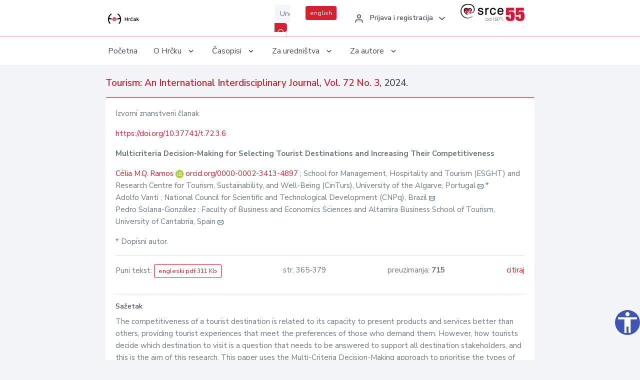

--- FILE ---
content_type: text/html; charset=UTF-8
request_url: https://hrcak.srce.hr/clanak/457764
body_size: 5482
content:
<!DOCTYPE html>
<html lang="hr">

<head>
    <meta charset="utf-8" />
    <title>Multicriteria Decision-Making for Selecting Tourist Destinations and Increasing Their Competitiveness</title>
    <meta name="viewport" content="width=device-width, initial-scale=1.0">

            <meta name="description" content="The competitiveness of a tourist destination is related to its capacity to present products and services better than others, providing tourist experiences that meet the preferences of those who demand them. However, how tourists decide which destinat..." />
                <meta name="keywords" content="tourism destination, decision support system, multiple criteria decision-making, analytic hierarchy process (AHP), tourism competitiveness" />
    
        <!-- Highwire Press -->
                                    <meta name="citation_title" content="Multicriteria Decision-Making for Selecting Tourist Destinations and Increasing Their Competitiveness"/>
                                                <meta name="citation_author" content="Ramos, Célia M.Q."/>
                                                <meta name="citation_author_institution" content="School for Management, Hospitality and Tourism (ESGHT) and Research Centre for Tourism, Sustainability, and Well-Being (CinTurs), University of the Algarve, Portugal"/>
                                                <meta name="citation_author" content="Vanti, Adolfo"/>
                                                <meta name="citation_author_institution" content="National Council for Scientific and Technological Development (CNPq), Brazil"/>
                                                <meta name="citation_author" content="Solana-González, Pedro"/>
                                                <meta name="citation_author_institution" content="Faculty of Business and Economics Sciences and Altamira Business School of Tourism, University of Cantabria, Spain"/>
                                                <meta name="citation_publication_date" content="2024/05/13"/>
                                                <meta name="citation_publisher" content="Institut za turizam"/>
                                                <meta name="citation_publisher" content="Hrvatska turistička zajednica"/>
                                                <meta name="citation_journal_title" content="Tourism: An International Interdisciplinary Journal"/>
                                                <meta name="citation_issn" content="1332-7461"/>
                                                <meta name="citation_issn" content="1849-1545"/>
                                                <meta name="citation_volume" content="72"/>
                                                <meta name="citation_issue" content="3"/>
                                                <meta name="citation_doi" content="10.37741/t.72.3.6"/>
                                                <meta name="citation_pdf_url" content="https://hrcak.srce.hr/file/457764"/>
                                                <meta name="citation_language" content="en"/>
                                                <meta name="citation_firstpage" content="365"/>
                                                <meta name="citation_lastpage" content="379"/>
                                                <meta name="citation_keywords" content="tourism destination, decision support system, multiple criteria decision-making, analytic hierarchy process (AHP), tourism competitiveness"/>
                        
    
    <meta content="Srce" name="author" />
    <meta http-equiv="X-UA-Compatible" content="IE=edge" />

    <!-- App favicon -->
    <link rel="shortcut icon" href="/javno/assets/images/favicon.ico">

    <!-- App css -->
    <link href="/javno/assets/css/bootstrap.min.css" rel="stylesheet" type="text/css" />
    <link href="/javno/assets/css/icons.min.css" rel="stylesheet" type="text/css" />
    <link href="/javno/assets/css/app.css" rel="stylesheet" type="text/css" />
    <!-- JATS -->
    <link href="/javno/assets/libs/jats/transform/hrcak/hrcak.css" rel="stylesheet" type="text/css" />

    <link href="/javno/assets/css/custom_selec2_css.css" rel="stylesheet" type="text/css" />

    
</head>


<body data-layout="topnav">
<a class="skip-main text-white" href="#skipToMain" aria-label="skoči na glavni sadržaj">
    Skoči na glavni sadržaj
</a>

<div class="wrapper">

    <div class="navbar navbar-expand flex-column flex-md-row navbar-custom">
        <div class="container-fluid">
            <!-- LOGO -->
            <a href="https://hrcak.srce.hr/" class="navbar-brand mr-0 mr-md-2 logo">
                    <span class="logo-lg">
                        <img src="/javno/assets/images/hrcak-logo2.png" alt="" height="34" />

                    </span>
                <span class="logo-sm">
                        <img src="/javno/assets/images/hrcak-logo2.png" alt="" height="24">
                    </span>
            </a>

            <ul class="navbar-nav bd-navbar-nav flex-row list-unstyled menu-left mb-0">
                <li class="">
                    <button class="button-menu-mobile open-left disable-btn">
                        <i data-feather="menu" class="menu-icon"></i>
                        <i data-feather="x" class="close-icon"></i>
                    </button>
                </li>
            </ul>

            <ul class="navbar-nav flex-row ml-auto d-flex list-unstyled topnav-menu float-right mb-0">

								<!-- Search -->
                                <li>
                    <div class="app-search">
                        <form action="/pretraga" title="Pretraži">
                            <div class="input-group">
                                <input type="text" aria-label="Unesite pojam za pretragu..." class="form-control searchInput" name="q" placeholder="Unesite pojam za pretragu...">
                                <div class="input-group-append">
                                    <button class="btn btn-primary" aria-label="Pretraži" type="submit" value="submit"> <i data-feather="search" class="serachIkona"></i></button>
                                </div>
                            </div>
                        </form>
                    </div>
                </li>
                
                <li>
                    <div class="app-search">

                      <div class="input-group">
                                                <a rel="alternate" hreflang="en" href="https://hrcak.srce.hr/en/clanak/457764" class="mr-0 mt-1 btn btn-primary btn-sm ">english</a>
                                              </div>

                    </div>
                </li>


                <li class="dropdown notification-list align-self-center profile-dropdown">
                    <a class="nav-link dropdown-toggle nav-user mr-0" data-toggle="dropdown" href="#" role="button"
                       aria-haspopup="false" aria-expanded="false">
                        <div class="media user-profile ">
                                                            <div class="media-body text-left">
                                    <h6 class="pro-user-name ml-2 my-0">
                                        <i data-feather="user" class="icon-dual icon-xs mr-2"></i>
                                        <span>Prijava i registracija</span>
                                    </h6>
                                </div>
                                                        <span data-feather="chevron-down" class="ml-2 align-self-center"></span>
                        </div>
                    </a>
                    <div class="dropdown-menu profile-dropdown-items dropdown-menu-right">
                                                    <a href="/login" class="dropdown-item notify-item">
                                <i data-feather="user" class="icon-dual icon-xs mr-2"></i>
                                <span>Prijava</span>
                            </a>
                            <a href="/korisnik/nova_autentikacija" class="dropdown-item notify-item">
                                <i data-feather="help-circle" class="icon-dual icon-xs mr-2"></i>
                                <span>Promjena načina <br>autentikacije</span>
                            </a>
                            <a href="/novi_korisnik" class="dropdown-item notify-item">
                                <i data-feather="settings" class="icon-dual icon-xs mr-2"></i>
                                <span>Registracija</span>
                            </a>
                                            </div>
                </li>


                <li class="d-none d-sm-block">
                    <div class="app-search">

                        <div class="input-group">
                            <a href="https://www.srce.unizg.hr" target="_blank"><img src="/javno/assets/images/srcelogo55.png" class="mr-0" alt="srce logo" height="34"></a>
                        </div>

                    </div>
                </li>


            </ul>
        </div>

    </div>
<div class="topnav shadow-sm">
        <div class="container-fluid">
            <nav class="navbar navbar-light navbar-expand-lg topbar-nav">
                <div class="collapse navbar-collapse" id="topnav-menu-content">
                    <ul class="metismenu" id="menu-bar">
                        <li class="menu-title">Navigation</li>

                        <li>
                            <a href="/">
                                <span class="badge badge-success float-right">1</span>
                                <span>Početna</span>
                            </a>
                        </li>
                        <li class="menu-title">O Hrčku</li>

                        <li>
                            <a href="javascript: void(0);">

                                <span> O Hrčku </span>
                                <span class="menu-arrow"></span>
                            </a>

                            <ul class="nav-second-level" aria-expanded="false">
                                <li>
                                    <a href="https://hrcak.srce.hr/o-hrcku">O Hrčku</a>
                                </li>
                                <li>
                                    <a href="https://hrcak.srce.hr/interoperabilnost">Interoperabilnost</a>
                                </li>
                                <li>
                                    <a href="https://hrcak.srce.hr/politike">Politike korištenja</a>
                                </li>
                                <li>
                                    <a href="https://hrcak.srce.hr/savjet-hrcka">Savjet Hrčka</a>
                                </li>
                                <li>
                                    <a href="https://hrcak.srce.hr/kontakt">Kontakt</a>
                                </li>
                                <li>
                                    <a href="https://www.srce.unizg.hr/redovna-odrzavanja-sustava#hrcak">Redovne nadogradnje</a>
                                </li>
                            </ul>
                        </li>



                        <li>
                            <a href="javascript: void(0);">

                                <span> Časopisi </span>
                                <span class="menu-arrow"></span>
                            </a>

                            <ul class="nav-second-level" aria-expanded="false">
                                <li>
                                    <a href="https://hrcak.srce.hr/popis_casopisa/abecedno">Abecedno</a>
                                </li>
                                <li>
                                    <a href="https://hrcak.srce.hr/podrucja">Po područjima</a>
                                </li>

                            </ul>
                        </li>
                        <li>
                            <a href="javascript: void(0);">

                                <span> Za uredništva </span>
                                <span class="menu-arrow"></span>
                            </a>

                            <ul class="nav-second-level" aria-expanded="false">
                                <li>
                                    <a href="https://hrcak.srce.hr/posjecenost">Posjećenost časopisa</a>
                                </li>
                                <li>
                                    <a href="https://hrcak.srce.hr/statusi">Statusi časopisa</a>
                                </li>
                                <li>
                                    <a href="https://wiki.srce.hr/pages/viewpage.action?pageId=27690837" target="_blank">Upute za administratore časopisa</a>
                                </li>
                                <li>
                                    <a href="https://hrcak.srce.hr/otvoreni-pristup">Izjava o otvorenom pristupu</a>
                                </li>
                                <li>
                                    <a href="https://hrcak.srce.hr/kriteriji">Kriteriji uvrštavanja časopisa</a>
                                </li>
                                <li>
                                    <a href="https://hrcak.srce.hr/novi_casopis">Prijava časopisa u Hrčak</a>
                                </li>
                                <li>
                                    <a href="https://hrcak.srce.hr/alati">Alati</a>
                                </li>
                            </ul>
                        </li>
                        <li>
                            <a href="javascript: void(0);">

                                <span> Za autore </span>
                                <span class="menu-arrow"></span>
                            </a>

                            <ul class="nav-second-level" aria-expanded="false">
                                <li>
                                    <a href="https://hrcak.srce.hr/prijava-radova">Prijava radova</a>
                                </li>
                                <li>
                                    <a href="https://hrcak.srce.hr/orcid">ORCID identifikator</a>
                                </li>

                            </ul>
                        </li>

                    </ul>
                </div>
            </nav>
        </div>
    </div>
        
    <div id="skipToMain">
            <div class="content-page">
            <div class="content">
                <div class="container-fluid">
                    <div class="row page-title">
                        <div class="col-md-12">
                            <h4 class="mb-1 mt-0">
                                <a href="https://hrcak.srce.hr/Tourism">Tourism: An International Interdisciplinary Journal</a>,
                                <a href="https://hrcak.srce.hr/broj/24510">Vol. 72  No. 3</a>, 2024.</h4>
                        </div>
                    </div>

                    <div class="row">
                        <div class="col-lg-12 col-xs-12 col-md-12">
                            <div class="card topBorder">
                                <div class="card-body">
                                    <p>Izvorni znanstveni članak</p>
                                                                            <p><a title="doi" href="https://doi.org/10.37741/t.72.3.6">https://doi.org/10.37741/t.72.3.6</a></p>
                                                                        <p><b>Multicriteria Decision-Making for Selecting Tourist Destinations and Increasing Their Competitiveness</b></p>

                                    <p>
                                                                                                                                                                            <a href="https://hrcak.srce.hr/pretraga?type=napredna&amp;field[]=article_author_orcid&amp;term[]=0000-0002-3413-4897">
                                                    Célia M.Q. Ramos
                                                </a>
                                                    <img alt="orcid id" src="https://hrcak.srce.hr/javno/assets/images/orcid-icon-16x16.png">
                                                    <a href="https://orcid.org/0000-0002-3413-4897">orcid.org/0000-0002-3413-4897</a>
                                            
                                                                                                                                                    ; School for Management, Hospitality and Tourism (ESGHT) and Research Centre for Tourism, Sustainability, and Well-Being (CinTurs), University of the Algarve, Portugal
                                                                                                                                                                                                                                            <a href="mailto:cmr&#97;mo&#x73;&#x40;u&#97;lg&#x2e;p&#116;"><img title="mail" src="https://hrcak.srce.hr/javno/assets/images/mail.gif"></a>
                                                                                                                                                    *
                                                                                                                                                                                            <br>
                                                                                                                                    Adolfo Vanti
                                            
                                                                                                                                                    ; National Council for Scientific and Technological Development (CNPq), Brazil
                                                                                                                                                                                                                                            <a href="mailto:a&#x64;o&#x6c;fo&#46;van&#x74;i&#x40;&#103;mai&#x6c;&#x2e;&#99;o&#109;"><img title="mail" src="https://hrcak.srce.hr/javno/assets/images/mail.gif"></a>
                                                                                                                                                                                        <br>
                                                                                                                                    Pedro Solana-González
                                            
                                                                                                                                                    ; Faculty of Business and Economics Sciences and Altamira Business School of Tourism, University of Cantabria, Spain
                                                                                                                                                                                                                                            <a href="mailto:p&#101;&#100;r&#111;&#46;s&#111;l&#x61;na&#64;u&#x6e;&#x69;can&#x2e;e&#115;"><img title="mail" src="https://hrcak.srce.hr/javno/assets/images/mail.gif"></a>
                                                                                                                                                                                        <br>
                                                                            </p>
                                                                            <p> * Dopisni autor.</p>
                                                                        <hr>
                                                                                                                     <div class="d-flex justify-content-between">
                                            <p>Puni tekst: <a class="btn btn-outline-primary btn-sm" href="https://hrcak.srce.hr/file/457764" target="_blank">engleski pdf 311 Kb</a></p>

                                                                                                                                        <p>str. 365-379</p>
                                                                                        <p>preuzimanja: <strong>715</strong></p>
                                            <p>
                                                <a href="#" id="cite_link">citiraj</a>
                                            </p>
                                        </div>

                                        
                                        <div id="cite" style="display: none;">
                                                                                            <p><b>APA 6th Edition</b></p>
                                                <p>Ramos, C.M.Q., Vanti, A. i Solana-González, P. (2024). Multicriteria Decision-Making for Selecting Tourist Destinations and Increasing Their Competitiveness. <i>Tourism: An International Interdisciplinary Journal, 72</i> (3), 365-379.  https://doi.org/10.37741/t.72.3.6</p>
                                                                                                    <hr>
                                                                                                                                            <p><b>MLA 8th Edition</b></p>
                                                <p>Ramos, Célia M.Q., et al. "Multicriteria Decision-Making for Selecting Tourist Destinations and Increasing Their Competitiveness." <i>Tourism: An International Interdisciplinary Journal</i>, vol. 72, br. 3, 2024, str. 365-379. https://doi.org/10.37741/t.72.3.6. Citirano 18.01.2026.</p>
                                                                                                    <hr>
                                                                                                                                            <p><b>Chicago 17th Edition</b></p>
                                                <p>Ramos, Célia M.Q., Adolfo Vanti i Pedro Solana-González. "Multicriteria Decision-Making for Selecting Tourist Destinations and Increasing Their Competitiveness." <i>Tourism: An International Interdisciplinary Journal</i> 72, br. 3 (2024): 365-379. https://doi.org/10.37741/t.72.3.6</p>
                                                                                                    <hr>
                                                                                                                                            <p><b>Harvard</b></p>
                                                <p>Ramos, C.M.Q., Vanti, A., i Solana-González, P. (2024). 'Multicriteria Decision-Making for Selecting Tourist Destinations and Increasing Their Competitiveness', <i>Tourism: An International Interdisciplinary Journal</i>, 72(3), str. 365-379. https://doi.org/10.37741/t.72.3.6</p>
                                                                                                    <hr>
                                                                                                                                            <p><b>Vancouver</b></p>
                                                <p>Ramos CMQ, Vanti A, Solana-González P. Multicriteria Decision-Making for Selecting Tourist Destinations and Increasing Their Competitiveness. Tourism: An International Interdisciplinary Journal [Internet]. 2024 [pristupljeno 18.01.2026.];72(3):365-379. https://doi.org/10.37741/t.72.3.6</p>
                                                                                                    <hr>
                                                                                                                                            <p><b>IEEE</b></p>
                                                <p>C.M.Q. Ramos, A. Vanti i P. Solana-González, "Multicriteria Decision-Making for Selecting Tourist Destinations and Increasing Their Competitiveness", <i>Tourism: An International Interdisciplinary Journal</i>, vol.72, br. 3, str. 365-379, 2024. [Online]. https://doi.org/10.37741/t.72.3.6</p>
                                                                                            
                                        </div>

                                                                             
                                    
                                    
                                        <hr>

                                    <h6>Sažetak</h6>
                                    <p>The competitiveness of a tourist destination is related to its capacity to present products and services better than others, providing tourist experiences that meet the preferences of those who demand them. However, how tourists decide which destination to visit is a question that needs to be answered to support all destination stakeholders, and this is the aim of this research. This paper uses the Multi-Criteria Decision-Making approach to prioritise the types of tourism. The method applied is the Analytic Hierarchy Process, and the results showed the greater importance of the criteria of rest/simplicity and cultural difference. As for the tourist destinations, the most relevant in order of priority were Cruise tourism followed by Art/culture tourism, showing that these two types of tourism must be combined in a co-competition.</p>
                                    <h6>Ključne riječi</h6>
                                    <p>
                                                                                    <a href="https://hrcak.srce.hr/pretraga?type=napredna&amp;field[]=article_keywords&amp;term[]=%22tourism+destination%2C+decision+support+system%2C+multiple+criteria+decision-making%2C+analytic+hierarchy+process+%28AHP%29%2C+tourism+competitiveness%22">tourism destination, decision support system, multiple criteria decision-making, analytic hierarchy process (AHP), tourism competitiveness</a>                                                                            </p>
                                    <h6>Hrčak ID: </h6>
                                    <p>316774</p>
                                    <h6>URI</h6>
                                    <p><a href="https://hrcak.srce.hr/316774">https://hrcak.srce.hr/316774</a> </p>
                                    <h6>Datum izdavanja:</h6>
                                    <p>13.5.2024.</p>
                                                                            <p>
                                                                                            <img src="https://hrcak.srce.hr/javno/assets/images/cc/by-nc-nd.png" height="40">
                                                                                    </p>
                                                                        <p>
                                                                                                                                                                                                        </p>
                                    <p class="text-center mt-5">Posjeta: 1.418
                                        <a href="https://hrcak.srce.hr/posjecenost-objasnjenje">*</a>
                                    </p>
                                </div>
                            </div>
                        </div>

                    </div>

                    <!-- JATS -->
                    
                </div>
            </div>
        </div>


    </div>

    
    <script src = "https://ajax.googleapis.com/ajax/libs/jquery/2.1.3/jquery.min.js"></script>
    <script>
        $('#cite_link').click(function(){
            $('#cite').slideToggle('fast');
            return false;
        });
        $('#verzije_link').click(function(){
            $('#verzije').slideToggle('fast');
            return false;
        });
    </script>


    </div>

    <footer class="footer">
        <div class="container-fluid">
            <div class="row">

                <div class="col-12">
                    <div class="footerLinks">
                            <span>
                                2021 © Portal hrvatskih znanstvenih i stručnih časopisa - Hrčak
                            </span>
                        <div>
                            <a href="https://wiki.srce.hr/x/xIB3Aw" target="_blank">Izjava o pristupačnosti</a>
                            |

                                                            <a href="https://www.srce.unizg.hr/politika-privatnosti" target="_blank">Politika privatnosti</a>
                                                            |
                            <a href="/kontakt">Kontakt</a>
                        </div>

                    </div>

                </div>
            </div>
        </div>
    </footer>

</div>



<script src="/javno/assets/js/vendor.min.js"></script>
<script src="/javno/assets/libs/moment/moment.min.js"></script>
<script src="/javno/assets/js/app.min.js"></script>

<script src="/javno/assets/js/pristupacnost.js"></script>
<script>
    var options = {
        icon: {
            circular: true,
            img: 'accessibility',
        }
    }
    window.addEventListener('load', function () { new Pristupacnost(options); }, false);
</script>

<script>
    (function(i,s,o,g,r,a,m){i['GoogleAnalyticsObject']=r;i[r]=i[r]||function(){
        (i[r].q=i[r].q||[]).push(arguments)},i[r].l=1*new Date();a=s.createElement(o),
        m=s.getElementsByTagName(o)[0];a.async=1;a.src=g;m.parentNode.insertBefore(a,m)
    })(window,document,'script','https://www.google-analytics.com/analytics.js','ga');
    ga('create', 'UA-3867323-1', 'auto');
    ga('send', 'pageview');
</script>

</body>

</html>
